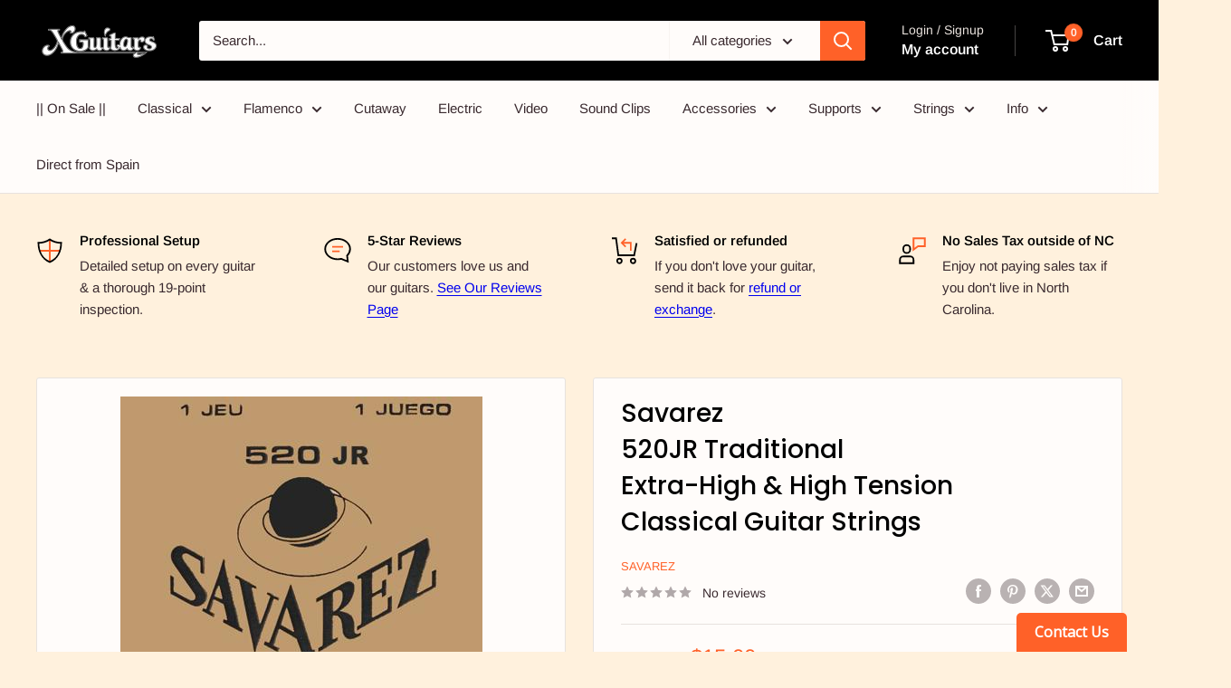

--- FILE ---
content_type: text/plain; charset=utf-8
request_url: https://accessories.w3apps.co/api/accessories?callback=jQuery3610889763360108508_1768763822399&product_id=731389689921&shop_name=xguitars&_=1768763822400
body_size: 713
content:
jQuery3610889763360108508_1768763822399({"accessories":[],"add_accessories_text":"Add Accessories","loading_text":"Loading...","info_text":"","unavailable_text":"Unavailable","open_new_window":true,"image_size":"small","group_variant_options":false,"money_format":"${{amount}}","currency":"USD","add_quantity":false,"radio_buttons":false,"show_description":false,"full_description":false,"disable_quick_view":true,"add_to_cart_text":"Add To Cart","quantity_text":"Quantity","quick_view_text":"Quick View","quick_view_button_background_color":null,"quick_view_button_font_color":null,"quick_view_title_color":null,"read_more_text":"Read More","quick_view_adding_text":"Adding...","quick_view_added_text":"Added","CustomCSS":null,"HideImages":false,"DisableTitleLink":false,"HideComparePrice":false})